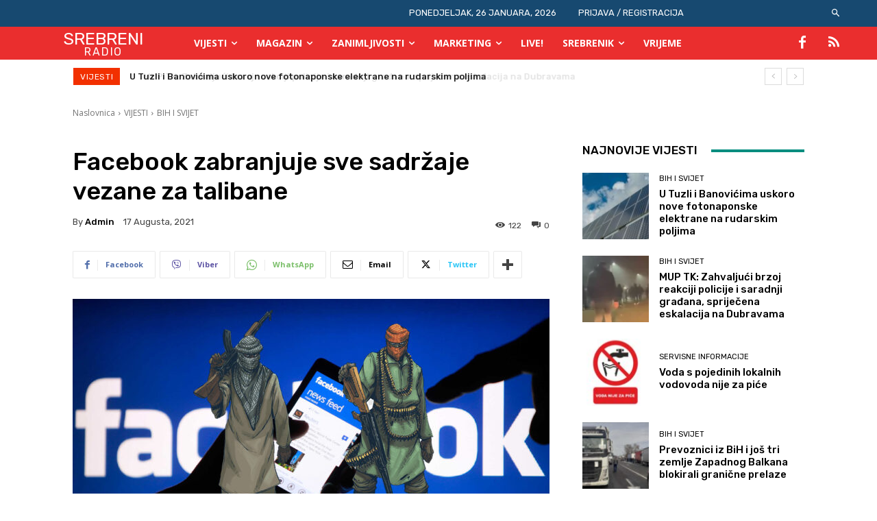

--- FILE ---
content_type: text/html; charset=UTF-8
request_url: https://www.radiosrebrenik.ba/wp-admin/admin-ajax.php?td_theme_name=Newspaper&v=12.7.4
body_size: -62
content:
{"51429":122}